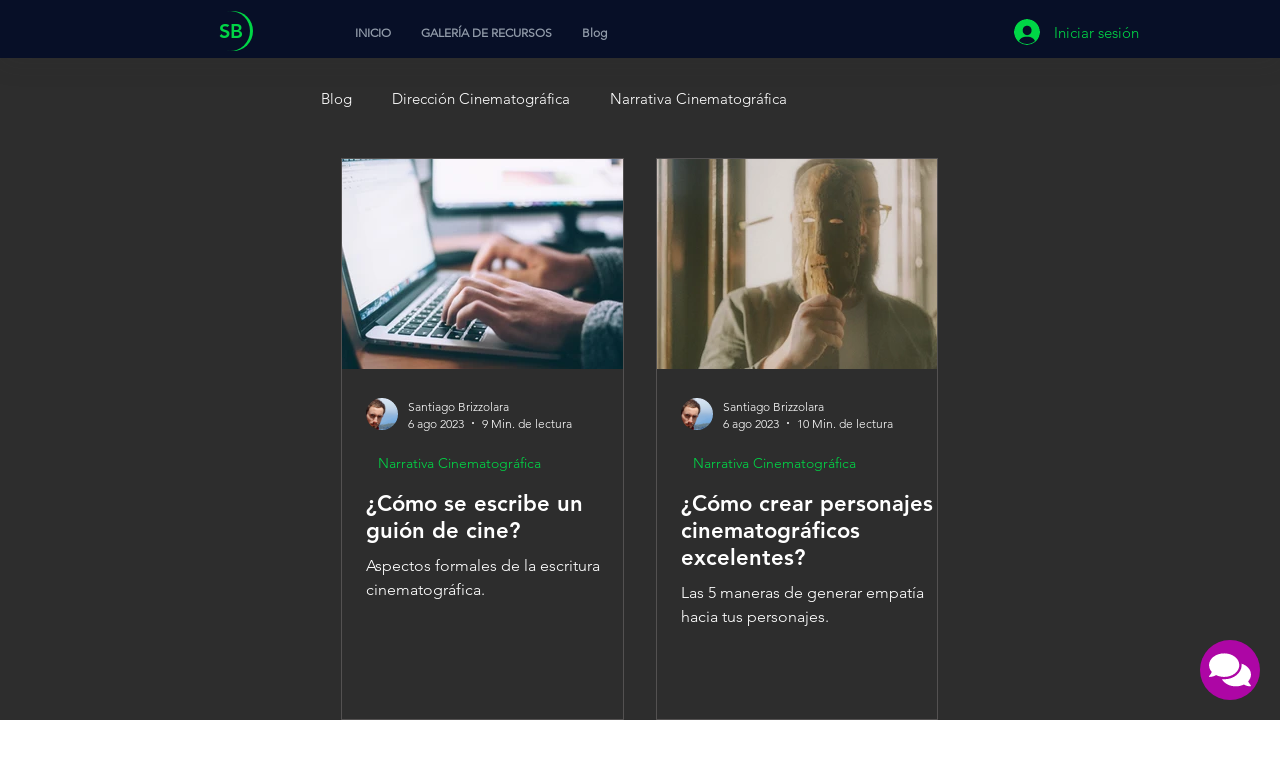

--- FILE ---
content_type: text/css
request_url: https://ap.whapify.ai/webchat//plugin.css?v=5
body_size: 2476
content:
:root {
    --kttPrimaryColor: #007bff;
}


.ktt10-btn{    
    display: -webkit-box!important;
    display: -ms-flexbox!important;
    display: flex !important;
    -webkit-box-pack: center!important;
    justify-content: center!important;
    position: fixed !important;
    background-color: var(--kttPrimaryColor) !important;
    color: #fff !important;
    width: 60px !important;
    height: 60px !important;
    -webkit-box-align: center!important;
    align-items: center!important;
    border: 0 !important;
    border-radius: 50% !important;
    bottom: 20px !important;
    right: 20px !important;
    outline: none !important;
    cursor: pointer !important;
    z-index: 8888 !important;
    padding: 0!important;
}

.ktt10-btn img{
    height: 70% !important;
    width: 70% !important;
    object-fit: contain !important;
}

.ktt10-btn:hover{
    transform: scale(1.1) !important;
    transition: all ease 0.2s !important;
}

.ktt10-flt{
    background-color: #fff !important;
    position: fixed !important;
    right: 10px !important;
    bottom: 90px !important;
    z-index: 9999 !important;

    overflow: hidden !important;
    max-width: 100% !important;    
    max-height: 100% !important;
    border-radius: 18px !important;
    
    /*width: 1px;
    height: 1px;*/
    opacity: 0 !important;

    width: 370px !important;
    height: 80vh !important;
    max-height: 600px !important;
    transform: translate(120%, 110%) !important;

    transition: all ease 0.5s !important;
    box-shadow: 0 4px 12px 0 rgb(0 0 0 / 15%) !important;
}

.ktt10-flt2{
    /*width: 370px;
    height: 600px;*/
    transform: translate(0, 0) !important;
    opacity: 1 !important;
}

.ktt10-close{
    position: absolute !important;
    right: 10px !important;
    top: 10px !important;
    height: 30px !important;
    width: 30px !important;
    border-radius: 50% !important;
    cursor: pointer !important;
    text-align: center !important;

    display: flex !important;
    justify-content: center !important;
    align-items: center !important;
    background-color: #ffffffdd !important;
}

.ktt10-close:hover{
    background-color: #ddd !important;
}

.ktt10-iframe{
    border: 0 !important;
    height: 100% !important;
    width: 100% !important;
    min-height: 300px !important;
}



@media (max-width: 576px), (max-height: 520px){

    .ktt10-flt{
        right: 0px !important;
        bottom: 0px !important;        
        height: 95vh !important;
        max-height: 95vh !important;
        height: 95dvh !important;
        max-height: 95dvh !important;
        width: 100% !important;
        transition: all ease-out 0.2s !important;
    }
}

